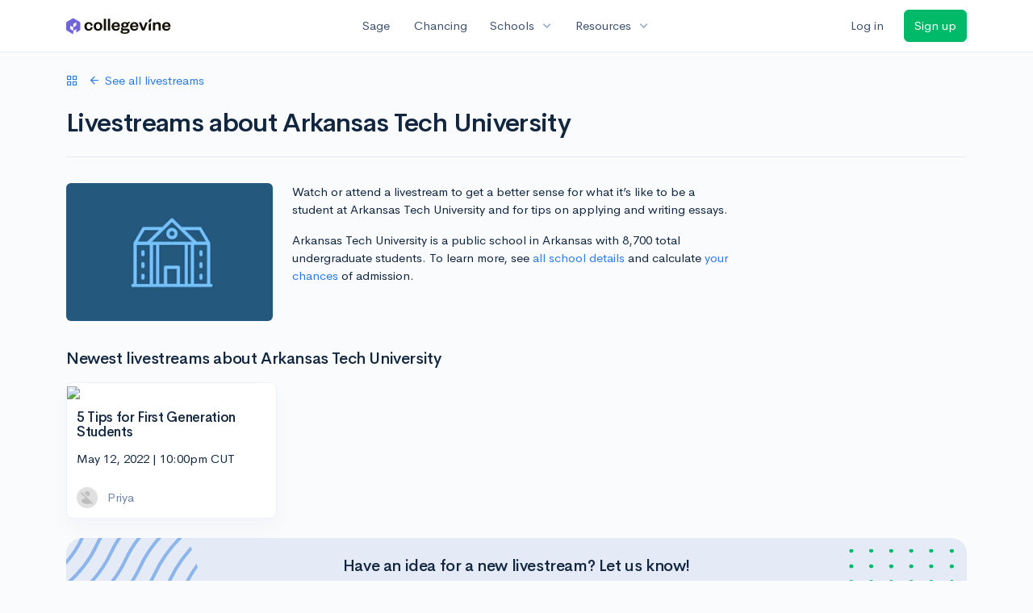

--- FILE ---
content_type: text/html; charset=utf-8
request_url: https://www.collegevine.com/livestreams/school/arkansas-tech-university?utm_cv_source=banner-livestream-watch-381
body_size: 8464
content:
<!DOCTYPE html>
<html class='h-100' lang='en'>
<head>


<meta content='text/html; charset=UTF-8' http-equiv='Content-Type'>
<meta content='width=device-width, initial-scale=1' name='viewport'>
<meta content='CollegeVine' name='apple-mobile-web-app-title'>
<link href='https://d28hdetl1q8yl2.cloudfront.net/img/favicon-32x32.png' rel='icon' sizes='32x32'>
<link href='https://d28hdetl1q8yl2.cloudfront.net/img/favicon-16x16.png' rel='icon' sizes='16x16'>
<link href='https://d28hdetl1q8yl2.cloudfront.net/img/favicon-64x64.png' rel='icon' sizes='64x64'>
<link href='https://d28hdetl1q8yl2.cloudfront.net/img/favicon-128x128.png' rel='icon' sizes='128x128'>
<link href='https://d28hdetl1q8yl2.cloudfront.net/img/favicon-180x180.png' rel='icon' sizes='180x180'>
<link href='https://d28hdetl1q8yl2.cloudfront.net/img/apple-touch-icon-120x120.png' rel='apple-touch-icon' sizes='120x120'>
<link href='https://d28hdetl1q8yl2.cloudfront.net/img/apple-touch-icon-152x152.png' rel='apple-touch-icon' sizes='152x152'>
<link href='https://d28hdetl1q8yl2.cloudfront.net/img/apple-touch-icon-167x167.png' rel='apple-touch-icon' sizes='167x167'>
<link href='https://d28hdetl1q8yl2.cloudfront.net/img/apple-touch-icon-180x180.png' rel='apple-touch-icon' sizes='180x180'>
<link href='https://d28hdetl1q8yl2.cloudfront.net/img/apple-touch-icon-512x512.png' rel='apple-touch-icon' sizes='512x512'>

<title>Livestreams about Arkansas Tech University | CollegeVine</title>
<meta name="description" content="Watch or attend a livestream to get a better sense for what it’s like to be a student at Arkansas Tech University and for tips on applying and writing essays.">
<meta property="og:title" content="Livestreams about Arkansas Tech University">
<meta property="og:url" content="https://www.collegevine.com/livestreams/school/arkansas-tech-university?utm_cv_source=banner-livestream-watch-381">
<meta property="og:site_name" content="CollegeVine">
<meta property="og:description" content="Watch or attend a livestream to get a better sense for what it’s like to be a student at Arkansas Tech University and for tips on applying and writing essays.">
<meta property="og:image" content="https://collegevine.imgix.net/a8b02e4d-7a4b-43d6-a048-8bdfb6a9030b.jpg?w=1200&h=630&fit=crop&crop=edges&auto=format">
<meta name="twitter:title" content="Livestreams about Arkansas Tech University">
<meta name="twitter:card" content="summary_large_image">
<meta name="twitter:site" content="@collegevine">
<meta name="twitter:domain" content="https://www.collegevine.com">
<meta name="twitter:description" content="Watch or attend a livestream to get a better sense for what it’s like to be a student at Arkansas Tech University and for tips on applying and writing essays.">
<link href='https://www.collegevine.com/livestreams/school/arkansas-tech-university' rel='canonical'>
<meta name="csrf-param" content="authenticity_token" />
<meta name="csrf-token" content="Dargx-RRmzWaP61933ugaCXIjqKb6l58qMjHBpD7HF75NXDSS0mxO4xIYx1H32q0k2CNI1Zx69E0SoXZ88flCw" />

<script>
  ;(function () {
    function hasBrowserRequiredFeatures() {
      try {
        // template literals
        eval("`test`")
  
        // classes
        eval("class Foo {}")
  
        // arrow functions
        eval("const increment = x => x + 1")
      } catch (error) {
        return false
      }
  
      // performance API
      if (
        typeof performance === "undefined" ||
        typeof performance.clearMeasures !== "function"
      ) {
        return false
      }
  
      return true
    }
  
    // Set flag for unsupported browsers to be later reported to Heap since
    // it hasn’t been loaded at this point:
    const isSupportedBrowser = hasBrowserRequiredFeatures()
    window.CV = window.CV || {}
    window.CV.hasUnsupportedBrowser = !isSupportedBrowser
    window.CV.sentryAttributionKey = null
  
    window.sentryOnLoad = () => {
      if (!isSupportedBrowser) {
        if (
          typeof console !== "undefined" &&
          typeof console.warn === "function"
        ) {
          console.warn(
            "Error reporting disabled. This browser is not officially supported."
          )
        }
        return
      }
  
      Sentry.init({
        release: "app-frontend@7f5420cd22c9fc1112b0ae673afb7a76cdc8965f",
        // Only track errors from JavaScript we serve
        allowUrls: [/collegevine\.com/, /d28hdetl1q8yl2\.cloudfront\.net/],
        beforeSend: (event, hint) => {
          const exception = hint.originalException
  
          // If the __sentryFingerprint field of the underlying exception is
          // defined, use it as the fingerprint for the Sentry issue.
          if (exception && exception.__sentryFingerprint) {
            event.fingerprint = [exception.__sentryFingerprint]
          }
  
          return event
        },
      })
  
      if (CV.sentryAttributionKey) {
        Sentry.setContext("attribution", { key: CV.sentryAttributionKey })
        Sentry.setTag("attribution", CV.sentryAttributionKey)
      }
    }
  })()
</script>
<script crossorigin='anonymous' src='https://js.sentry-cdn.com/4d42713cd70d4bb0973933789bbaede8.min.js'></script>


<!-- Google Consent Mode -->
<script>
  window.dataLayer = window.dataLayer || [];
  function gtag(){dataLayer.push(arguments);}
  gtag("consent", "default", {
    ad_storage: "denied",
    analytics_storage: "denied",
    ad_user_data: "denied",
    ad_personalization: "denied",
    wait_for_update: 500
  });
  gtag("set", "ads_data_redaction", true);
</script>
<!-- Osano -->
<script src='https://cmp.osano.com/Azyzp2TvnpgtM3kbz/02dc74f6-748a-4d06-aae6-1dda988cd583/osano.js'></script>

<!-- Google tag (gtag.js) -->
<script async src='https://www.googletagmanager.com/gtag/js?id=G-KT9ZYXLWZ5'></script>
<script>
  window.dataLayer = window.dataLayer || [];
  function gtag(){dataLayer.push(arguments);}
  gtag('js', new Date());
  
  gtag('config', 'G-KT9ZYXLWZ5');
</script>

<script>
  performance.mark('css:start')
  performance.mark('css:lib:start')
</script>
<link rel="preload stylesheet" href="https://d28hdetl1q8yl2.cloudfront.net/assets/select2/select2.min-15d6ad4dfdb43d0affad683e70029f97a8f8fc8637a28845009ee0542dccdf81.css" as="style" />
<link rel="preload stylesheet" href="https://d28hdetl1q8yl2.cloudfront.net/theme/fonts/feather/feather.min.css" as="style" />
<link rel="preload stylesheet" href="https://d28hdetl1q8yl2.cloudfront.net/theme/css/theme.min.css" as="style" />
<link rel="stylesheet" href="https://cdn.jsdelivr.net/npm/katex@0.16.9/dist/katex.min.css" />
<link rel="preload stylesheet" href="https://d28hdetl1q8yl2.cloudfront.net/assets/app-2fd5a5547831257f8f2cc284019cff51d6b2ee61d19988ee71560bfda5cc31c1.css" as="style" />
<link as='font' crossorigin='anonymous' href='https://d28hdetl1q8yl2.cloudfront.net/material-symbols.20250124.woff2' rel='preload'>
<style>
  @font-face {
    font-family: 'Material Symbols Outlined';
    font-style: normal;
    font-display: block;
    src: url(https://d28hdetl1q8yl2.cloudfront.net/material-symbols.20250124.woff2);
  }
</style>

<link rel="stylesheet" href="https://d28hdetl1q8yl2.cloudfront.net/assets/react-carousel/style-69dbb724412f5f94c8d029a7fb77e9b4fe56b30269c0da9eed2193be3a996b7f.css" defer="defer" />
<link rel="stylesheet" href="https://d28hdetl1q8yl2.cloudfront.net/assets/react-calendar-ca0e0eff047f2ba727d063d3bf3addde3a4bbad240b151d1394288c38746c5d8.css" defer="defer" />

<script>
  performance.mark('css:lib:end')
</script>
<script>
  performance.mark('css:pageStyles:start')
</script>

<script>
  performance.mark('css:pageStyles:end')
</script>
<script>
  performance.mark('css:end')
</script>
<script>
  ;(function () {
    function hasBrowserRequiredFeatures() {
      try {
        // template literals
        eval("`test`")
  
        // classes
        eval("class Foo {}")
  
        // arrow functions
        eval("const increment = x => x + 1")
      } catch (error) {
        return false
      }
  
      // performance API
      if (
        typeof performance === "undefined" ||
        typeof performance.clearMeasures !== "function"
      ) {
        return false
      }
  
      return true
    }
  
    // Set flag for unsupported browsers to be later reported to Heap since
    // it hasn’t been loaded at this point:
    const isSupportedBrowser = hasBrowserRequiredFeatures()
    window.CV = window.CV || {}
    window.CV.hasUnsupportedBrowser = !isSupportedBrowser
    window.CV.sentryAttributionKey = null
  
    window.sentryOnLoad = () => {
      if (!isSupportedBrowser) {
        if (
          typeof console !== "undefined" &&
          typeof console.warn === "function"
        ) {
          console.warn(
            "Error reporting disabled. This browser is not officially supported."
          )
        }
        return
      }
  
      Sentry.init({
        release: "app-frontend@7f5420cd22c9fc1112b0ae673afb7a76cdc8965f",
        // Only track errors from JavaScript we serve
        allowUrls: [/collegevine\.com/, /d28hdetl1q8yl2\.cloudfront\.net/],
        beforeSend: (event, hint) => {
          const exception = hint.originalException
  
          // If the __sentryFingerprint field of the underlying exception is
          // defined, use it as the fingerprint for the Sentry issue.
          if (exception && exception.__sentryFingerprint) {
            event.fingerprint = [exception.__sentryFingerprint]
          }
  
          return event
        },
      })
  
      if (CV.sentryAttributionKey) {
        Sentry.setContext("attribution", { key: CV.sentryAttributionKey })
        Sentry.setTag("attribution", CV.sentryAttributionKey)
      }
    }
  })()
</script>
<script crossorigin='anonymous' src='https://js.sentry-cdn.com/4d42713cd70d4bb0973933789bbaede8.min.js'></script>


<script>
  window.CV = window.CV || {}
  window.CV.featureFlags = {}
  window.CV.trackedFeatureFlags = {
    "ff_mkt_795_ai_menu_button": true,
    "ff_uaq_487_ivy_notification_conversation": false,
    "ff_uaq_549_new_ivy_onboarding_experience": true,
    "ff_uaq_750_ivy_tutor_copy": "Improve grades",
    "ff_uaq_752_add_modal_after_ivy_tutor_landing": true,
    "ff_app_13500_cookie_consent_management": "osano",
    "ff_rcr_2453_ask_for_shorelight_phone_number_earlier": false,
    "ff_rcr_2353_enable_shorelight": false,
    "ff_app_13805_mobile_push_notifications_contextual": true,
    "ff_app_18741_ai_tastemaker_request_human_review": 1,
    "ff_app_18969_brag_sheet_student_conversion": "obvious",
    "ff_app_20988_landing_page_student_banner": true
  }
  
  CV.isMobileDevice = false
  CV.mobileApp = {
    manifest: null,
    isStartup: false,
    pushPermissionRequestMode: null,
  }
  
  CV.deviceCategory = "desktop"
  CV.page = {
    type: "app",
    blog: {
      slug: null,
      categories: null,
    }
  }
</script>
<script>
  !function(){var analytics=window.analytics=window.analytics||[];if(!analytics.initialize)if(analytics.invoked)window.console&&console.error&&console.error("Segment snippet included twice.");else{analytics.invoked=!0;analytics.methods=["trackSubmit","trackClick","trackLink","trackForm","pageview","identify","reset","group","track","ready","alias","debug","page","once","off","on","addSourceMiddleware","addIntegrationMiddleware","setAnonymousId","addDestinationMiddleware"];analytics.factory=function(e){return function(){var t=Array.prototype.slice.call(arguments);t.unshift(e);analytics.push(t);return analytics}};for(var e=0;e<analytics.methods.length;e++){var key=analytics.methods[e];analytics[key]=analytics.factory(key)}analytics.load=function(key,e){var t=document.createElement("script");t.type="text/javascript";t.async=!0;t.src="https://cdn.segment.com/analytics.js/v1/" + key + "/analytics.min.js";var n=document.getElementsByTagName("script")[0];n.parentNode.insertBefore(t,n);analytics._loadOptions=e};analytics._writeKey='rWXWySxnrfE3LkUSGnjwjOOc2hsfLtaC';;analytics.SNIPPET_VERSION="4.15.3";
  analytics.load('rWXWySxnrfE3LkUSGnjwjOOc2hsfLtaC');
  }}();
</script>
<script src="https://d28hdetl1q8yl2.cloudfront.net/assets/tracking-fa9713c983199b4698597ef97cb4bc9b49f5a33564ac751a6aa1bc959067ded0.js"></script>
<script>
  if (CV.tracking) {
    CV.tracking.pageView()
  }
</script>
<script>
  if (CV.currentUser) {
    
    if (CV.tracking) {
      CV.tracking.identify(CV.currentUser.cvid)
    }
  }
</script>




</head>
<body>
<a aria-label='Skip to main content' class='skip-to-main-content visuallyhidden focusable' href='#skip-to-main' tabindex='0'>Skip to main content</a>


<nav class='bg-white navbar navbar-light navbar-user navbar-expand-md py-3 px-1 px-md-3'>
<div class='d-flex align-items-center justify-content-between flex-grow-1 px-3 container'>
<div class='d-flex align-items-center'>
<a href='/'>
<img class="img-fluid" alt="CollegeVine home" src="https://d28hdetl1q8yl2.cloudfront.net/img/cv-logo-lilac.svg" />
</a>

</div>
<div class='d-flex align-items-center justify-content-around bg-white'>
<a class='text-gray-800 text-nowrap px-3 mx-1' href='https://www.collegevine.com/sage'>
Sage
</a>
<a class='text-gray-800 text-nowrap px-3 mx-1' href='https://www.collegevine.com/admissions-calculator'>
Chancing
</a>
<div class='dropdown'>
<button class='btn btn-link py-0 px-3 text-gray-800 d-flex align-items-center justify-content-between dropdown-toggle'>
<div class='text-nowrap'>Schools</div>
<div class='material-symbol ms-2 ml-2 large text-muted'>expand_more</div>
</button>
<div class='dropdown-menu z-index-popover'>
<a class='text-gray-800 text-nowrap dropdown-item' href='https://www.collegevine.com/schools/hub/all'>Explore Colleges</a>
<a class='text-gray-800 text-nowrap dropdown-item' href='https://www.collegevine.com/college-lists-and-rankings'>Rankings</a>
</div>
</div>
<div class='dropdown'>
<button class='btn btn-link py-0 px-3 text-gray-800 d-flex align-items-center justify-content-between dropdown-toggle'>
<div class='text-nowrap'>Resources</div>
<div class='material-symbol ms-2 ml-2 large text-muted'>expand_more</div>
</button>
<div class='dropdown-menu z-index-popover'>
<a class='text-gray-800 text-nowrap dropdown-item' href='https://www.collegevine.com/ai/homework-help'>Homework Help</a>
<a class='text-gray-800 text-nowrap dropdown-item' href='https://www.collegevine.com/faq'>Expert FAQ</a>
<a class='text-gray-800 text-nowrap dropdown-item' href='https://www.collegevine.com/guidance'>Blog Articles</a>
<a class='text-gray-800 text-nowrap dropdown-item' href='https://blog.collegevine.com/category/essays/essay-guides-2023-24/'>Essay Guides</a>
<a class='text-gray-800 text-nowrap dropdown-item' href='https://www.collegevine.com/livestreams'>Livestreams</a>
<a class='text-gray-800 text-nowrap dropdown-item' href='https://www.collegevine.com/monthly-scholarships'>Scholarships</a>
<a class='text-gray-800 text-nowrap dropdown-item' href='https://www.collegevine.com/communities/feed'>Community</a>
<a class='text-gray-800 text-nowrap dropdown-item' href='https://www.collegevine.com/essays/review'>Peer essay review</a>
</div>
</div>
</div>

<div class='d-flex align-items-center'>
<form class="my-0" method="post" action="https://www.collegevine.com/users/auth/auth0?screen_hint=login"><button class="navbar-btn btn btn-link text-gray-800 mr-3 me-3" id="navbarLogin" type="submit">Log in</button><input type="hidden" name="authenticity_token" value="acStN0JwDnYbYxg1IsX5VcuYx58elMlNIJC6Kz-ahwOpIaG-lROhm5iPaaJ16LkgKlnLDTK33P-3iIQeg_F4Ew" /></form>
<form class="my-0" method="post" action="https://www.collegevine.com/users/auth/auth0?screen_hint=signUp"><button class="navbar-btn btn btn-success" id="signup" type="submit">Sign up</button><input type="hidden" name="authenticity_token" value="-CqJZDfkPLYy-ilcMEc_2kVO7YNMkVcAcUq4HATzLZU4z4Xt4IeTW7EWWMtnan-vpI_hEWCyQrLmUoYpuJjShQ" /></form>
</div>
</div>
</nav>

<div class='container' id='skip-to-main' tabindex='-1'>
<div class='row'>
<div class='col-12'>

<div class='header'>
<div class='header-body'>

<div class='row'>
<div class='col-12 col-lg'>
<a class='d-flex align-items-center mb-4' href='/livestreams?utm_cv_source=banner-livestream-watch-381'>
<i class='fe fe-grid mr-3'></i>
<i class='fe fe-arrow-left mr-2'></i>
See all livestreams
</a>

<h1 class='header-title display-4'>Livestreams about Arkansas Tech University</h1>
</div>
</div>

</div>
</div>



<div class='row mb-5'>
<div class='col-auto d-none d-md-block'>
<img style="width: 20vw; height: auto;" sizes="20vw" class="rounded" srcset="https://collegevine.imgix.net/a8b02e4d-7a4b-43d6-a048-8bdfb6a9030b.jpg?auto=format&ar=3%3A2&fit=crop&crop=edges&w=100 100w,
https://collegevine.imgix.net/a8b02e4d-7a4b-43d6-a048-8bdfb6a9030b.jpg?auto=format&ar=3%3A2&fit=crop&crop=edges&w=116 116w,
https://collegevine.imgix.net/a8b02e4d-7a4b-43d6-a048-8bdfb6a9030b.jpg?auto=format&ar=3%3A2&fit=crop&crop=edges&w=135 135w,
https://collegevine.imgix.net/a8b02e4d-7a4b-43d6-a048-8bdfb6a9030b.jpg?auto=format&ar=3%3A2&fit=crop&crop=edges&w=156 156w,
https://collegevine.imgix.net/a8b02e4d-7a4b-43d6-a048-8bdfb6a9030b.jpg?auto=format&ar=3%3A2&fit=crop&crop=edges&w=181 181w,
https://collegevine.imgix.net/a8b02e4d-7a4b-43d6-a048-8bdfb6a9030b.jpg?auto=format&ar=3%3A2&fit=crop&crop=edges&w=210 210w,
https://collegevine.imgix.net/a8b02e4d-7a4b-43d6-a048-8bdfb6a9030b.jpg?auto=format&ar=3%3A2&fit=crop&crop=edges&w=244 244w,
https://collegevine.imgix.net/a8b02e4d-7a4b-43d6-a048-8bdfb6a9030b.jpg?auto=format&ar=3%3A2&fit=crop&crop=edges&w=283 283w,
https://collegevine.imgix.net/a8b02e4d-7a4b-43d6-a048-8bdfb6a9030b.jpg?auto=format&ar=3%3A2&fit=crop&crop=edges&w=328 328w,
https://collegevine.imgix.net/a8b02e4d-7a4b-43d6-a048-8bdfb6a9030b.jpg?auto=format&ar=3%3A2&fit=crop&crop=edges&w=380 380w,
https://collegevine.imgix.net/a8b02e4d-7a4b-43d6-a048-8bdfb6a9030b.jpg?auto=format&ar=3%3A2&fit=crop&crop=edges&w=441 441w,
https://collegevine.imgix.net/a8b02e4d-7a4b-43d6-a048-8bdfb6a9030b.jpg?auto=format&ar=3%3A2&fit=crop&crop=edges&w=512 512w,
https://collegevine.imgix.net/a8b02e4d-7a4b-43d6-a048-8bdfb6a9030b.jpg?auto=format&ar=3%3A2&fit=crop&crop=edges&w=594 594w,
https://collegevine.imgix.net/a8b02e4d-7a4b-43d6-a048-8bdfb6a9030b.jpg?auto=format&ar=3%3A2&fit=crop&crop=edges&w=689 689w,
https://collegevine.imgix.net/a8b02e4d-7a4b-43d6-a048-8bdfb6a9030b.jpg?auto=format&ar=3%3A2&fit=crop&crop=edges&w=799 799w,
https://collegevine.imgix.net/a8b02e4d-7a4b-43d6-a048-8bdfb6a9030b.jpg?auto=format&ar=3%3A2&fit=crop&crop=edges&w=927 927w,
https://collegevine.imgix.net/a8b02e4d-7a4b-43d6-a048-8bdfb6a9030b.jpg?auto=format&ar=3%3A2&fit=crop&crop=edges&w=1075 1075w,
https://collegevine.imgix.net/a8b02e4d-7a4b-43d6-a048-8bdfb6a9030b.jpg?auto=format&ar=3%3A2&fit=crop&crop=edges&w=1247 1247w,
https://collegevine.imgix.net/a8b02e4d-7a4b-43d6-a048-8bdfb6a9030b.jpg?auto=format&ar=3%3A2&fit=crop&crop=edges&w=1446 1446w,
https://collegevine.imgix.net/a8b02e4d-7a4b-43d6-a048-8bdfb6a9030b.jpg?auto=format&ar=3%3A2&fit=crop&crop=edges&w=1678 1678w,
https://collegevine.imgix.net/a8b02e4d-7a4b-43d6-a048-8bdfb6a9030b.jpg?auto=format&ar=3%3A2&fit=crop&crop=edges&w=1946 1946w,
https://collegevine.imgix.net/a8b02e4d-7a4b-43d6-a048-8bdfb6a9030b.jpg?auto=format&ar=3%3A2&fit=crop&crop=edges&w=2257 2257w,
https://collegevine.imgix.net/a8b02e4d-7a4b-43d6-a048-8bdfb6a9030b.jpg?auto=format&ar=3%3A2&fit=crop&crop=edges&w=2619 2619w,
https://collegevine.imgix.net/a8b02e4d-7a4b-43d6-a048-8bdfb6a9030b.jpg?auto=format&ar=3%3A2&fit=crop&crop=edges&w=3038 3038w,
https://collegevine.imgix.net/a8b02e4d-7a4b-43d6-a048-8bdfb6a9030b.jpg?auto=format&ar=3%3A2&fit=crop&crop=edges&w=3524 3524w,
https://collegevine.imgix.net/a8b02e4d-7a4b-43d6-a048-8bdfb6a9030b.jpg?auto=format&ar=3%3A2&fit=crop&crop=edges&w=4000 4000w" src="https://collegevine.imgix.net/a8b02e4d-7a4b-43d6-a048-8bdfb6a9030b.jpg?auto=format&ar=3%3A2&fit=crop&crop=edges" />
</div>
<div class='col col-xl-6'>
<p>
Watch or attend a livestream to get a better sense for what it’s like to be a student at Arkansas Tech University and for tips on applying and writing essays.
</p>
<p>
Arkansas Tech University is a public school in
Arkansas with 8,700
total undergraduate students. To learn more, see
<a href='/schools/arkansas-tech-university'>all school details</a>
and calculate
<a href='/schools/arkansas-tech-university/chancing'>your chances</a>
of admission.
</p>
</div>
</div>
<h2>Newest livestreams about Arkansas Tech University</h2>
<div class='row t--all-streams-table'>
<div class='col-md-6 col-lg-3 mb-4 t--stream-row'>
<div class='card h-100'>
<div class='card-body d-flex flex-column h-100 px-3 pt-0 pb-3 t--stream-card'>
<a class='mx-n3' href='/livestreams/4642/5-tips-for-first-generation-students?utm_cv_source=banner-livestream-watch-381'>
<img class='rounded-top img-fluid' src='https://mcusercontent.com/9a949da5363ab548e8656df99/images/c09bc832-b917-1cd1-7056-588da4720b7f.png'>
</a>
<h3 class='mt-3'>
<a class='text-body t--conference-title' href='/livestreams/4642/5-tips-for-first-generation-students?utm_cv_source=banner-livestream-watch-381'>
5 Tips for First Generation Students
</a>
</h3>
<time datetime="2022-05-12T22:00:00Z" data-local="time" data-format="%B %-d, %Y | %-I:%M%P %Z">May 12, 2022 | 10:00pm UTC</time>
<div class='mt-auto'>
<a class='d-flex align-items-center text-nowrap text-secondary t--presenter-link' href='/livestreams/presenter/priya-desai' target='_blank'>
<div class='avatar avatar-xs mr-3 me-2'>
<img class='avatar-img rounded-circle' src='https://lh4.googleusercontent.com/-E-NzbsfaXg0/AAAAAAAAAAI/AAAAAAAAAAA/AMZuucnIJ3hHizm56itfFM7DGB6tq3cSww/photo.jpg'>
</div>
Priya
</a>

</div>
</div>
</div>
</div>
</div>
<div class='d-flex justify-content-center'>

</div>

<div class='mb-6'>
<div class='d-none d-md-block'>
<div class='w-100 py-4' style='background-image: url(/img/service-providers/livestream-suggestion-banner.svg); background-size: 100% 100%;'>
<div class='text-center align-middle'>
<div class='row'>
<div class='col-8 mx-auto'>
<h2 class='mb-3'>Have an idea for a new livestream? Let us know!</h2>
<form action="/livestreams/suggest-stream?utm_cv_source=banner-livestream-watch-381" accept-charset="UTF-8" method="post"><input type="hidden" name="authenticity_token" value="KWtUMP1Ht7cu4_jWhsiQxSVRhGUOs6x5B0CCXJz46N6UNbQw3Rn6UboCt7WNLEMIaBVd83D83cGWyw5CZGZttQ" /><div class='row align-items-end'>
<div class='col-12 col-md'>
<input placeholder="Please describe" class="form-control" type="text" name="suggestion" id="suggestion" />
</div>
<div class='col-12 col-md-auto'>
<input type="submit" name="commit" value="Submit suggestion" class="btn btn-primary px-4 text-nowrap mt-2 mt-md-0" data-disable-with="Submit suggestion" />
</div>
</div>
</form></div>
</div>
</div>
</div>
</div>
<div class='d-md-none'>
<div class='card bg-gray-300'>
<div class='card-body text-center'>
<h2 class='mb-3'>Have an idea for a new livestream? Let us know!</h2>
<form action="/livestreams/suggest-stream?utm_cv_source=banner-livestream-watch-381" accept-charset="UTF-8" method="post"><input type="hidden" name="authenticity_token" value="tlbyPOfKVWV16FFvUdZAAGoQpbMFjUHt47gRiEBpWgYLCBI8x5QYg-EJHgxaMpPNJ1R8JXvCMFVyM52WuPffbQ" /><div class='row align-items-end'>
<div class='col-12 col-md'>
<input placeholder="Please describe" class="form-control" type="text" name="suggestion" id="suggestion" />
</div>
<div class='col-12 col-md-auto'>
<input type="submit" name="commit" value="Submit suggestion" class="btn btn-primary px-4 text-nowrap mt-2 mt-md-0" data-disable-with="Submit suggestion" />
</div>
</div>
</form></div>
</div>
</div>
</div>


<footer class='bg-canopy-black text-white row'>
<div class='mx-4 mx-md-auto col-8 offset-md-2 mt-8 mb-4'>
<div class='row'>
<div class='col-12 col-md'>
<div class='d-flex flex-column'>
<img height="25" width="157" alt="CollegeVine" src="https://d28hdetl1q8yl2.cloudfront.net/img/cv-logo-lilac-on-dark.svg" />
<a class='mt-2' href='https://www.linkedin.com/company/collegevine/'>
<img height="24" width="24" alt="CollegeVine LinkedIn profile" src="https://d28hdetl1q8yl2.cloudfront.net/img/icons/social/linkedin-white-outline.png" />
</a>
<span class='mt-3'>
Colleges & General Inquiries:
</span>
<a class='text-canopy-black-600' href='mailto:success@collegevine.com'>success@collegevine.com</a>
<span class='mt-2'>
Students & Counselors:
</span>
<a class='text-canopy-black-600' href='mailto:students@collegevine.com'>students@collegevine.com</a>
<div class='mt-2 text-canopy-black-600'>© 2025 CollegeVine</div>
</div>
</div>
<div class='col-12 col-md-auto mt-6 mt-md-0'>
<div class='text-uppercase text-canopy-black-600'>Company</div>
<ul class='list-unstyled mt-4'>
<li class='mb-3'>
<a class='text-white' href='https://trust.collegevine.com'>Security</a>
</li>
<li class='mb-3'>
<a class='text-white' href='https://careers.collegevine.com'>Careers</a>
</li>
<li class='mb-3'>
<a class='text-white' href='https://www.collegevine.com/about/press/'>Press</a>
</li>
<li class='mb-3'>
<a class='text-white' href='https://www.collegevine.com/about/contact'>Contact</a>
</li>
<li class='mb-3'>
<a class='text-white' href='https://www.collegevine.com/legal/terms/'>
Terms
</a>
<span class='text-white'>
|
</span>
<a class='text-white' href='https://www.collegevine.com/legal/privacy/'>
Privacy
</a>
</li>
</ul>
</div>
</div>
</div>
</footer>




</div>
</div>
</div>


<noscript>
<div class='position-fixed fixed-bottom text-center'>
<div class='alert bg-soft-warning mb-0'>
<i class='fe fe-alert-triangle'></i>
Looks like you don’t have JavaScript enabled.
<a href='http://activatejavascript.org/en/instructions' target='_blank'>
Enable JavaScript to use our free tools.
<i class='fe fe-external-link'></i>
</a>
</div>
</div>
</noscript>

<script>
  performance.mark('js:start')
  performance.mark('js:lib:start')
</script>
<script src="https://d28hdetl1q8yl2.cloudfront.net/theme/libs/jquery/dist/jquery.min.js"></script>
<script src="https://d28hdetl1q8yl2.cloudfront.net/assets/select2/select2.min-308692a9122971f04b0f0652762845a3e6fcf6b3b2be36f6986bb6e0c6e4d696.js"></script>
<script src="https://d28hdetl1q8yl2.cloudfront.net/theme/libs/bootstrap/dist/js/bootstrap.bundle.min.js"></script>
<script src="https://d28hdetl1q8yl2.cloudfront.net/theme/libs/autosize/dist/autosize.min.js"></script>
<script src="https://d28hdetl1q8yl2.cloudfront.net/theme/libs/list.js/dist/list.min.js"></script>
<script src="https://d28hdetl1q8yl2.cloudfront.net/theme/js/theme.min.js"></script>
<script src="https://d28hdetl1q8yl2.cloudfront.net/assets/auth0/auth0.min-5ce8da81957a0f3971132fcfe8cd30d9dfc5a60b6a43e5f530e6f0b52799fdaa.js"></script>
<script src="https://d28hdetl1q8yl2.cloudfront.net/assets/rails_unobtrusive-91ff7a3719632be9c1390987b1ca26127361368f280b146e7efb3be42ccb2e77.js"></script>
<script src="https://d28hdetl1q8yl2.cloudfront.net/assets/performance_analytics-83186d88a07a12c063bf191d9586b54b535288c4ee96db092366269cd4c3aa58.js"></script>
<script src="https://d28hdetl1q8yl2.cloudfront.net/assets/localtime-89ef2519207b0fc150226045f6e2d620db2dac9e01247045dc93e8d71a71b273.js"></script>
<script>
  performance.mark('js:lib:end')
</script>

<script>
  window.CV = window.CV || {}
  window.CV.pusherConfig =
    {"key":"ada6bc1c6ec3ba44d3ca","cluster":"us2","authToken":"FejQGpfubqNBFUQiOtytgChKQUeJqYIMSQP8okaUqGzhd0APOPZErVdiikKieGdcnuJCxkQyN6HVgb59JahROQ","authPath":"/pusher/auth"}
</script>


<script>
  function setUserFlag(flagName, callback) {
    $.post("/flag/set", {
      flag_name: flagName,
      authenticity_token: 'n0X68WsA24L1A0sH9FW9vuQmjAiLLK-9bzB5rIuAXl9r2mrkxBjxjON0hWds8XdiUo6PiUa3GhDzsjtz6LynCg',
      success: callback
    })
  }
  
  function unsetUserFlag(flagName) {
    $.post("/flag/unset", {
      flag_name: flagName,
      authenticity_token: 'SyFmoV00809wfACYnQpqqE3d4AuLchq1W66rCrTGQRS_vva08izZQWYLzvgFrqB0-3XjikbprxjHLOnV1_q4QQ',
    })
  }
</script>
<script>
  performance.mark('js:pageScripts:start')
</script>

<script>
  if (window.CV?.mobileApp?.isStartup) {
    window.CV?.tracking?.event("Mobile: Initial startup")
  }
  
  window.CV?.tracking?.identify({
    nationality_country_code: null,
  
    app_6188_referral_landing_page_is_scholarships: true,
    has_unsupported_browser: !!(window.CV && window.CV.hasUnsupportedBrowser),
    last_device_id: "DEVICE-3ec4b855bdd053fa0f53f6d0",
    mkt_293_livestreams_essay_review_cta_for_advisor_streams: false,
    mkt_448_remove_checkout_fields: true,
    mkt_556_essay_review_experts_faceted_search: true,
    mkt_560_top_level_navigation_add_essay_review: false,
    mkt_581_essay_review_profile_card_pricing: "control",
    mkt_587_essay_review_provider_matching: true,
    mkt_671_free_consultation_button_by_default: false,
    mkt_675_change_sorting_of_advisors_in_marketplace: "control",
    mkt_672_redirect_returning_parents_to_the_marketplace: true,
    mkt_683_expert_recommendations: false,
    mkt_693_marketplace_homepage_free_consultation: false,
    uaq_161_school_recommendations_api_versioning: "current",
  })
</script>
<!-- Start of HubSpot Embed Code -->
<script async defer id='hs-script-loader' src='//js.hs-scripts.com/24165363.js' type='text/javascript'></script>
<!-- End of HubSpot Embed Code -->


<script>
  !function(e,t,r,n,a){if(!e[a]){for(var i=e[a]=[],s=0;s<r.length;s++){var c=r[s];i[c]=i[c]||function(e){return function(){var t=Array.prototype.slice.call(arguments);i.push([e,t])}}(c)}i.SNIPPET_VERSION="1.0.1";var o=t.createElement("script");o.type="text/javascript",o.async=!0,o.src="https://d2yyd1h5u9mauk.cloudfront.net/integrations/web/v1/library/"+n+"/"+a+".js";var p=t.getElementsByTagName("script")[0];p.parentNode.insertBefore(o,p)}}(window,document,["survey","reset","config","init","set","get","event","identify","track","page","screen","group","alias"],"qfRrhYWjgzrtZ6WN","delighted");
</script>

<script src="https://d28hdetl1q8yl2.cloudfront.net/assets/session_side_effects-f0df964a96e148cf31d9205cb4fa87decd29ecb94f3a175ca21cb623f5f9d56c.js"></script>

<script>
  performance.mark('js:pageScripts:end')
</script>

<script>
  performance.mark('js:end')
</script>
<script type="text/javascript">
  if (typeof fbq == 'undefined') {

    !function(f,b,e,v,n,t,s){if(f.fbq)return;n=f.fbq=function(){n.callMethod?
    n.callMethod.apply(n,arguments):n.queue.push(arguments)};if(!f._fbq)f._fbq=n;
    n.push=n;n.loaded=!0;n.version='2.0';n.queue=[];t=b.createElement(e);t.async=!0;
    t.src=v;s=b.getElementsByTagName(e)[0];s.parentNode.insertBefore(t,s)}(window,
    document,'script','//connect.facebook.net/en_US/fbevents.js');

    fbq('init', '601720889978592');
    fbq('track', "PageView");
  }
</script>
<noscript>
  <img height="1" width="1" style="display:none" src="https://www.facebook.com/tr?id=601720889978592&ev=PageView&noscript=1"/>
</noscript>

<script>(function(){function c(){var b=a.contentDocument||a.contentWindow.document;if(b){var d=b.createElement('script');d.innerHTML="window.__CF$cv$params={r:'9bf8ae96e844bdc9',t:'MTc2ODY4MjU3Ng=='};var a=document.createElement('script');a.src='/cdn-cgi/challenge-platform/scripts/jsd/main.js';document.getElementsByTagName('head')[0].appendChild(a);";b.getElementsByTagName('head')[0].appendChild(d)}}if(document.body){var a=document.createElement('iframe');a.height=1;a.width=1;a.style.position='absolute';a.style.top=0;a.style.left=0;a.style.border='none';a.style.visibility='hidden';document.body.appendChild(a);if('loading'!==document.readyState)c();else if(window.addEventListener)document.addEventListener('DOMContentLoaded',c);else{var e=document.onreadystatechange||function(){};document.onreadystatechange=function(b){e(b);'loading'!==document.readyState&&(document.onreadystatechange=e,c())}}}})();</script></body>
</html>



--- FILE ---
content_type: image/svg+xml
request_url: https://d28hdetl1q8yl2.cloudfront.net/img/cv-logo-lilac-on-dark.svg
body_size: 1943
content:
<svg width="201" height="32" viewBox="0 0 201 32" fill="none" xmlns="http://www.w3.org/2000/svg">
<path d="M195.141 18.9644L198.59 19.32C197.772 22.8049 195.07 24.8674 191.051 24.8674C186.215 24.8674 182.73 21.7737 182.73 16.8308C182.73 11.888 186.251 8.33203 190.945 8.33203C196.065 8.33203 198.697 11.888 198.697 16.1552V17.6843H186.927C187.069 19.9957 188.882 21.6314 191.194 21.6314C193.292 21.6314 194.536 20.7424 195.141 18.9644ZM186.998 15.0173H194.536C194.394 13.2037 193.292 11.4613 190.909 11.4613C188.562 11.4613 187.389 13.0615 186.998 15.0173Z" fill="white"/>
<path d="M169.379 16.0485V24.4407H165.111V8.75875H169.379V11.3191C170.161 9.54107 172.152 8.33203 174.499 8.33203C178.695 8.33203 180.224 11.1768 180.224 14.6617V24.4407H175.957V15.5151C175.957 13.0971 174.997 11.7102 172.899 11.7102C170.73 11.7102 169.379 13.4171 169.379 16.0485Z" fill="white"/>
<path d="M157.263 13.9993C157.263 13.0597 157.738 12.1838 158.525 11.6711L161.53 9.71484V24.4396H157.263V13.9993Z" fill="white"/>
<path d="M162.145 1.39895L162.167 5.53177C162.172 6.4234 161.696 7.24835 160.921 7.69005L157.331 9.73741L157.309 5.60459C157.304 4.71296 157.781 3.88801 158.555 3.44631L162.145 1.39895Z" fill="white"/>
<path d="M149.144 24.4397H144.45L138.263 8.75781H142.743L146.904 19.7103H147.046L151.171 8.75781H155.331L149.144 24.4397Z" fill="white"/>
<path d="M133.953 18.9644L137.403 19.32C136.585 22.8049 133.882 24.8674 129.864 24.8674C125.028 24.8674 121.543 21.7737 121.543 16.8308C121.543 11.888 125.063 8.33203 129.757 8.33203C134.878 8.33203 137.509 11.888 137.509 16.1552V17.6843H125.739C125.881 19.9957 127.695 21.6314 130.006 21.6314C132.104 21.6314 133.349 20.7424 133.953 18.9644ZM125.81 15.0173H133.349C133.207 13.2037 132.104 11.4613 129.722 11.4613C127.375 11.4613 126.201 13.0615 125.81 15.0173Z" fill="white"/>
<path d="M118.903 13.6995C118.903 16.9711 115.916 18.998 111.791 18.998C110.51 18.998 109.337 18.8202 108.341 18.429C107.95 18.6779 107.701 19.0691 107.701 19.5669C107.701 20.2781 108.163 20.7404 109.337 20.7404H115.595C119.08 20.7404 120.858 22.6251 120.858 25.1498C120.858 29.0614 116.307 30.6972 111.435 30.6972C107.097 30.6972 103.398 29.5948 103.398 26.6789C103.398 25.0787 104.679 23.9408 106.528 23.6919C105.105 23.2296 104.359 22.0917 104.359 20.8115C104.359 19.3891 105.354 18.3223 106.883 17.7178C105.532 16.7933 104.714 15.4064 104.714 13.6995C104.714 10.3569 107.666 8.33 111.791 8.33C113.711 8.33 115.489 8.82784 116.769 9.71684C117.658 8.47224 119.223 7.47656 120.929 7.47656V10.8903C120.076 10.8903 119.045 11.0326 118.227 11.317C118.654 11.9927 118.903 12.8105 118.903 13.6995ZM107.274 26.0388C107.274 27.4612 108.91 28.1013 111.435 28.1013C114.564 28.1013 116.84 27.3901 116.84 25.861C116.84 24.8298 115.987 24.4386 114.564 24.4386H109.337C108.199 24.4386 107.274 24.9009 107.274 26.0388ZM114.564 13.6995C114.564 11.886 113.462 10.9259 111.826 10.9259C110.226 10.9259 109.124 11.886 109.124 13.6995C109.124 15.5131 110.226 16.4732 111.826 16.4732C113.462 16.4732 114.564 15.5131 114.564 13.6995Z" fill="white"/>
<path d="M98.7747 18.9644L102.224 19.32C101.406 22.8049 98.7035 24.8674 94.6853 24.8674C89.8491 24.8674 86.3643 21.7737 86.3643 16.8308C86.3643 11.888 89.8847 8.33203 94.5786 8.33203C99.6992 8.33203 102.331 11.888 102.331 16.1552V17.6843H90.5603C90.7026 19.9957 92.5161 21.6314 94.8275 21.6314C96.9256 21.6314 98.1702 20.7424 98.7747 18.9644ZM90.6314 15.0173H98.1701C98.0279 13.2037 96.9256 11.4613 94.543 11.4613C92.1961 11.4613 91.0226 13.0615 90.6314 15.0173Z" fill="white"/>
<path d="M79.4414 2.03516H83.7086V24.4379H79.4414V2.03516Z" fill="white"/>
<path d="M71.5928 2.03516H75.86V24.4379H71.5928V2.03516Z" fill="white"/>
<path d="M56.6699 16.6175C56.6699 19.569 58.0212 21.6314 60.6171 21.6314C63.2485 21.6314 64.5998 19.569 64.5998 16.6175C64.5998 13.6305 63.2485 11.568 60.6171 11.568C58.0212 11.568 56.6699 13.6305 56.6699 16.6175ZM68.9025 16.6175C68.9025 21.4892 65.4888 24.8674 60.6171 24.8674C55.7809 24.8674 52.3672 21.4892 52.3672 16.6175C52.3672 11.7458 55.7809 8.33203 60.6171 8.33203C65.4888 8.33203 68.9025 11.7458 68.9025 16.6175Z" fill="white"/>
<path d="M34.6572 16.6175C34.6572 11.6391 38.1065 8.33203 42.9427 8.33203C47.601 8.33203 50.1613 11.3902 50.5169 15.1595L46.9254 15.4085C46.6054 13.0615 45.2896 11.6035 42.9427 11.6035C40.5957 11.6035 38.96 13.346 38.96 16.6175C38.96 19.8534 40.5957 21.5959 42.9427 21.5959C45.2896 21.5959 46.6054 20.1024 46.9254 17.7198L50.5169 18.0399C50.1613 21.8092 47.601 24.8674 42.9427 24.8674C38.1065 24.8674 34.6572 21.5959 34.6572 16.6175Z" fill="white"/>
<path fill-rule="evenodd" clip-rule="evenodd" d="M14.5981 1.44119C13.8142 0.988353 12.8483 0.988353 12.0642 1.44119L1.26696 7.67504C0.482905 8.12787 0 8.96427 0 9.86945V22.3371C0 23.2423 0.482905 24.0787 1.26696 24.5316L12.0642 30.7654C12.3037 30.9035 12.5601 31 12.8232 31.0539C13.03 31.096 13.241 31.1123 13.4509 31.1024L13.4259 26.4023C13.421 25.4872 13.9097 24.6409 14.7045 24.1876L19.1701 21.6413L19.1975 26.7819C19.2009 27.4174 18.9662 28.0197 18.556 28.4804L25.3955 24.5316C26.1794 24.0787 26.6625 23.2423 26.6625 22.3371V9.86945C26.6625 8.96427 26.1794 8.12787 25.3955 7.67504L14.5981 1.44119ZM7.67278 15.0511L12.1384 17.5979C12.9331 18.0512 13.4219 18.8975 13.417 19.8126L13.3897 24.9532L8.92403 22.4064C8.12934 21.9536 7.64061 21.1068 7.64544 20.1917L7.67278 15.0511ZM19.1975 13.6025L19.1701 8.46194L14.7045 11.0082C13.9097 11.4616 13.421 12.3079 13.4259 13.2229L13.4533 18.3635L17.9188 15.8167C18.7137 15.3639 19.2024 14.5171 19.1975 13.6025Z" fill="#998EFF"/>
</svg>
